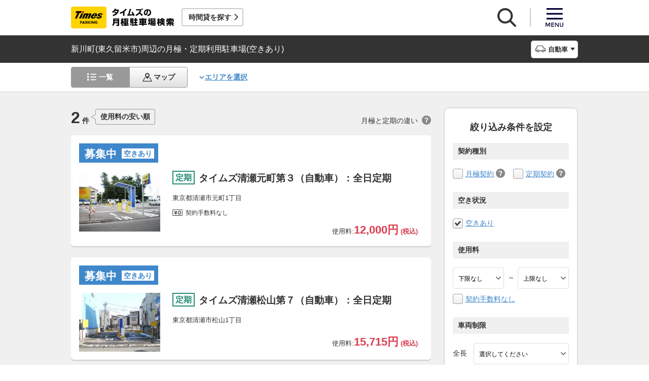

--- FILE ---
content_type: text/html;charset=UTF-8
request_url: https://times-info.net/monthly/P13-tokyo/C222/A007/?free=1
body_size: 13422
content:
<!DOCTYPE html>
<html xmlns="http://www.w3.org/1999/xhtml">
<head>
<!-- Google Tag Manager -->
<script>(function(w,d,s,l,i){w[l]=w[l]||[];w[l].push({'gtm.start':
new Date().getTime(),event:'gtm.js'});var f=d.getElementsByTagName(s)[0],
j=d.createElement(s),dl=l!='dataLayer'?'&l='+l:'';j.async=true;j.src=
'https://www.googletagmanager.com/gtm.js?id='+i+dl;f.parentNode.insertBefore(j,f);
})(window,document,'script','dataLayer','GTM-K6BS9WZ');</script>
<!-- End Google Tag Manager -->

<title>新川町(東久留米市)周辺の月極・定期利用駐車場(空きあり) | タイムズの駐車場検索</title>
<meta id="description" name="description" content="新川町（東久留米市）周辺の「空きあり」の条件に一致する月極・定期利用駐車場をご紹介。「安い順（料金別）」「近い順（住所別）」で検索できるほか、「契約手数料なし」「車庫証明発行可」「空きあり」「屋根付き」などご希望の条件でお探しいただけます。駐車場のお得なキャンペーン情報なども掲載しています。"/>
<link id="canonical" rel="canonical" href="https://times-info.net/monthly/P13-tokyo/C222/A007/?free=1"/>

<meta name="viewport" content="width=device-width,target-densitydpi=150,initial-scale=1.0,minimum-scale=1.0,maximum-scale=1.0,user-scalable=no" />
<meta http-equiv="X-UA-Compatible" content="ie=edge" />
<meta name="format-detection" content="telephone=no" />
<meta property="og:type" content="article">
<meta property="og:image" content="https://times-info.net/common/images/ogp.gif" />
<meta property="og:site_name" content="タイムズの月極駐車場検索">
  <link rel="shortcut icon" href="/favicon.ico">
  <link rel="icon" sizes="192x192" href="/common/images/touch_ic_android.png" />
  <link rel="apple-touch-icon" sizes="180x180" href="/common/images/touch_ic_ios.png" />
  <link rel="stylesheet" href="/monthly/common/css/common.css?20250925">
<script src="/common/js/jquery.js?v=29ad6e90cf3e8e2fcd6ed8e0590f1b04ef15ffb7"></script>
<script src="/monthly/common/js/appPath.js?v=29ad6e90cf3e8e2fcd6ed8e0590f1b04ef15ffb7"></script>
<script src="/common/js/typeahead.bundle.min.js?v=29ad6e90cf3e8e2fcd6ed8e0590f1b04ef15ffb7"></script>
<script src="/dynamic/js/function/monthly/suggest/search.suggest.typeahead.js?v=29ad6e90cf3e8e2fcd6ed8e0590f1b04ef15ffb7"></script>
<script src="/monthly/webjars/ajax.js?v=29ad6e90cf3e8e2fcd6ed8e0590f1b04ef15ffb7"></script>
<script src="/dynamic/js/function/monthly/location/currentLocation.js?v=29ad6e90cf3e8e2fcd6ed8e0590f1b04ef15ffb7"></script>
<script src="/dynamic/js/function/monthly/common.js?20251028&amp;v=29ad6e90cf3e8e2fcd6ed8e0590f1b04ef15ffb7"></script>
  <script src="/monthly/common/js/vue.js"></script>
  <script src="/monthly/common/js/axios.min.js"></script>
  <script src="/monthly/common/js/es6-promise.auto.min.js"></script>
  <script src="/monthly/common/js/jquery.js"></script>
  <script src="/monthly/common/js/fixedsticky.js"></script>
  <script src="/monthly/common/js/smooth-scroll.js"></script>
  <script src="/monthly/common/js/slick.min.js"></script>
  <script src="/monthly/common/js/slickBanner.js" defer="defer"></script>
  <script src="/monthly/common/js/menuModalContents.js" defer="defer"></script>
  <script src="/monthly/common/js/common.js?20250602"></script>
<meta charset="UTF-8" />
<script src="/monthly/common/js/jquery.tile.min.js?v=29ad6e90cf3e8e2fcd6ed8e0590f1b04ef15ffb7" defer="defer"></script>
<script src="/monthly/common/js/tooltip.js?v=29ad6e90cf3e8e2fcd6ed8e0590f1b04ef15ffb7" defer="defer"></script>
<script src="/monthly/common/js/searchResult.js?v=29ad6e90cf3e8e2fcd6ed8e0590f1b04ef15ffb7" defer="defer"></script>
<script src="/dynamic/js/apps/monthly/parking/list.js?v=29ad6e90cf3e8e2fcd6ed8e0590f1b04ef15ffb7" defer="defer"></script>
<script src="/monthly/common/js/newRecommend.js?v=29ad6e90cf3e8e2fcd6ed8e0590f1b04ef15ffb7" defer="defer"></script>
</head>
<body id="d_top">
  <!-- Google Tag Manager (noscript) -->
<noscript><iframe src="https://www.googletagmanager.com/ns.html?id=GTM-K6BS9WZ"
height="0" width="0" style="display:none;visibility:hidden"></iframe></noscript>
<!-- End Google Tag Manager (noscript) -->

  <!-- ヘッダー -->
    <header class="l-header js-header">
    <div class="l-headerBody">
      <div class="l-headerHead">
        <div class="l-headerHead_wrap">
          <!-- ロゴ -->
          <a href="/monthly/" class="l-headerHead_log">
            <img src="/monthly/common/svg/common_log001.svg" alt="タイムズの月極駐車場検索" class="l-headerHead_img" />
          </a><!-- /.l-headerHead_log -->

          <!-- サービス導線ボタン -->
          <p class="l-headerHead_link js-headerHead_link">
            <a class="l-headerHead_anchor s_infoUrl" href="/" target="_blank">時間貸を探す</a>
          </p>
        </div><!-- /.l-headerHead_wrap -->

        <!-- ヘッダーボタン -->
        <ul class="l-headerHead_nav js-headerNav">
          <li class="l-headerHead_nav_item">
            <a href="#" class="l-headerHead_nav_btn is-search js-headerNavSearch">
              <img src="/monthly/common/svg/common_ic011.svg" class="l-headerHead_nav_img is-search" alt="検索" />
            </a>
          </li>
          <li class="l-headerHead_nav_item">
            <a href="#" class="l-headerHead_nav_btn is-menu js-headerNavMenu">
              <img src="/monthly/common/svg/common_ic031.svg" class="l-headerHead_nav_img is-menu" alt="メニュー" />
            </a>
          </li>
        </ul><!-- /.l-headerHead_nav -->
      </div><!-- /.l-headerHead -->
    </div><!-- /.l-headerBody -->

    <!-- 検索モーダル -->
    <div class="p-searchModal js-headerSearchArea">
      <div class="p-searchModalMain">
        <input type="search" name="search" id="suggestInput" class="p-searchModalMain_input monthly-suggestion" placeholder="駅名・住所などを入力してください" maxlength="150" />
      </div><!-- /.p-searchModalMain -->
      <div class="p-searchModalFoot">
        <a href="javascript:void(0)" class="p-searchModalFoot_link s_searchByCurrentPosition">現在地から探す</a>
      </div><!-- /.p-searchModalFoot -->
    </div><!-- /.p-searchModal -->

    <!-- メニューモーダル -->
    <nav class="p-menuModal js-headerMenuArea">
      <div class="p-menuModalBody">
        <!-- メニューモーダル：ヘッダー -->
        <div class="p-menuModalHead">
          <p class="p-menuModalHead_btn"><img class="p-menuModalHead_close js-menuModalClose" src="/monthly/common/svg/common_ic077.svg" alt="クローズボタン"></p>
          <ul class="p-menuModalHead_list">
            <li class="p-menuModalHead_item"><a class="p-menuModalHead_link is-lending js-menuModalTab" href="javascript:void(0);">時間貸駐車場</a></li>
            <li class="p-menuModalHead_item"><a class="p-menuModalHead_link is-monthly is-active js-menuModalTab" href="javascript:void(0);">月極・定期利用駐車場</a></li>
          </ul><!-- /.p-menuModalHead -->
        </div><!-- /.p-menuModalHead -->

        <!-- メニューモーダル：メイン（時間貸） -->
        <div class="p-menuModalMain01 js-menuModalPanel js-menuModalContents" v-cloak>
          <ul class="p-menuModalMain01_list">
            <li class="p-menuModalMain01_item"><a class="p-menuModalMain01_link" href="/" target="_blank">時間貸駐車場を探す</a></li>
            <li class="p-menuModalMain01_item"><a class="p-menuModalMain01_link" href="/reserve/" target="_blank">予約できる駐車場を探す</a></li>
          </ul>
          <!-- 利用ガイド（時間貸） -->
          <h2 class="p-menuModalMain01_title">利用ガイド</h2>
          <ul class="p-menuModalMain01_list">
            <li class="p-menuModalMain01_item"><a class="p-menuModalMain01_link" href="/info/" target="_blank">駐車場の利用案内</a></li>
            <li class="p-menuModalMain01_item"><a class="p-menuModalMain01_link" href="/reserve/guide/" target="_blank">予約方法・利用方法</a></li>
            <li class="p-menuModalMain01_item"><a class="p-menuModalMain01_link" href="/faq/">よくある質問</a></li>
            <li class="p-menuModalMain01_item"><a class="p-menuModalMain01_link" href="/info/point/" target="_blank">ポイントがたまる・つかえる</a></li>
            <li class="p-menuModalMain01_item"><a class="p-menuModalMain01_link" href="/sp_app/" target="_blank">駐車場検索アプリ</a></li>
            <li class="p-menuModalMain01_item"><a class="p-menuModalMain01_link" href="https://www.timesclub.jp/about/tcapp.html" target="_blank">タイムズクラブアプリ</a></li>
            <li class="p-menuModalMain01_item"><a class="p-menuModalMain01_link" href="/info/park24service/" target="_blank">関連サービス</a></li>
          </ul>
          <!-- 特集・おすすめコンテンツ -->
          <template v-if="featureInfo">
            <h2 class="p-menuModalMain01_title">特集・おすすめコンテンツ</h2>
            <ul class="p-menuModalMain01_feature_list">
              <li class="p-menuModalMain01_feature_item" v-for="items in limitedFeatureInfo">
                <a class="p-menuModalMain01_feature_link" :href="items.linkUrl" target="_blank">
                  <img class="p-menuModalMain01_feature_img" :src="items.imagePath" :alt="items.imageAlt">
                  <p class="p-menuModalMain01_feature_text">{{items.text}}</p>
                </a>
              </li>
            </ul>
            <p class="p-menuModalMain01_seeMore">
              <a class="p-menuModalMain01_seeMoreBtn" href="/campaign/" target="_blank">一覧をみる</a>
            </p>
          </template><!-- / v-if="featureInfo" -->
          <!-- キャンペーン -->
          <template v-if="campaignInfo">
            <h2 class="p-menuModalMain01_title">キャンペーン</h2>
            <ul class="p-menuModalMain01_list">
              <li class="p-menuModalMain01_item" v-for="items in campaignInfo">
                <a class="p-menuModalMain01_link" :href="items.linkUrl" target="_blank">
                  <span class="p-menuModalMain01_link_title">{{items.text}}</span>
                  <span class="p-menuModalMain01_link_text u-icon_blank">{{items.period}}</span>
                </a>
              </li>
            </ul>
            <p class="p-menuModalMain01_seeMore">
              <a class="p-menuModalMain01_seeMoreBtn u-icon_blank" href="https://www.timesclub.jp/camp/times/top.html" target="_blank">一覧をみる</a>
            </p>
          </template><!-- /v-if="campaignInfo" -->
          <!-- 時間貸駐車場を貸す -->
          <h2 class="p-menuModalMain01_title">時間貸駐車場を貸す</h2>
          <ul class="p-menuModalMain01_list">
            <li class="p-menuModalMain01_item"><a class="p-menuModalMain01_link" href="/owner/" target="_blank">駐車場経営で土地活用（土地オーナー様）</a></li>
          </ul>
          <!-- サポート -->
          <h2 class="p-menuModalMain01_title">サポート</h2>
          <ul class="p-menuModalMain01_list">
            <li class="p-menuModalMain01_item"><a class="p-menuModalMain01_link" href="/contact/" target="_blank">お問い合わせ</a></li>
          </ul>
        </div><!-- /.p-menuModalMain01 -->

        <!-- メニューモーダル：メイン（月極） -->
        <div class="p-menuModalMain02 js-menuModalPanel">
          <ul class="p-menuModalMain02_list">
            <li class="p-menuModalMain02_item"><a class="p-menuModalMain02_link" href="/monthly/">月極・定期利用駐車場を探す</a></li>
          </ul>
          <!-- 利用ガイド -->
          <h2 class="p-menuModalMain02_title">利用ガイド</h2>
          <ul class="p-menuModalMain02_list">
            <li class="p-menuModalMain02_item"><a class="p-menuModalMain02_link" href="/monthly/info/">はじめてご利用の方</a></li>
            <li class="p-menuModalMain02_item"><a class="p-menuModalMain02_link" href="/monthly/info/flow/">契約・利用までの流れ</a></li>
            <li class="p-menuModalMain02_item"><a class="p-menuModalMain02_link" href="/monthly/info/howto/">月極・定期利用駐車場の探し方（検索方法）</a></li>
            <li class="p-menuModalMain02_item"><a class="p-menuModalMain02_link" href="/monthly/faq/">よくある質問</a></li>
          </ul>
          <!-- 3つの特徴 -->
          <h2 class="p-menuModalMain02_title"><a class="p-menuModalMain02_anchor" href="/monthly/info/about/">3つの特徴</a></h2>
          <ul class="p-menuModalMain02_list">
            <li class="p-menuModalMain02_item"><a class="p-menuModalMain02_link" href="/monthly/info/about/regular-use/">用途別で選べる「定期契約（定期利用）」</a></li>
            <li class="p-menuModalMain02_item"><a class="p-menuModalMain02_link" href="/monthly/info/about/web-reservation/">郵送不要「WEBでカンタン予約・申込」</a></li>
            <li class="p-menuModalMain02_item"><a class="p-menuModalMain02_link" href="/monthly/info/about/times-point/">個人契約限定「タイムズポイントがたまる」</a></li>
          </ul>
          <!-- キャンペーン・特集 -->
          <h2 class="p-menuModalMain02_title"><a class="p-menuModalMain02_anchor" href="/monthly/special/">キャンペーン・特集</a></h2>
          <ul class="p-menuModalMain02_list">
            <li class="p-menuModalMain02_item"><a class="p-menuModalMain02_link" href="/monthly/special/campaign/">お得なキャンペーン情報</a></li>
            <li class="p-menuModalMain02_item"><a class="p-menuModalMain02_link" href="/monthly/special/roadservice/">ロードサービス無料の月極駐車場</a></li>
            <li class="p-menuModalMain02_item"><a class="p-menuModalMain02_link" href="/monthly/special/pdf/houseservice.pdf">ハウスサービス無料の月極駐車場</a></li>
            <li class="p-menuModalMain02_item"><a class="p-menuModalMain02_link" href="/monthly/special/recommended/">今月のおすすめ駐車場</a></li>
            <li class="p-menuModalMain02_item"><a class="p-menuModalMain02_link" href="/monthly/special/newopen/">新規オープン駐車場</a></li>
          </ul>
          <!-- 駐車場を貸す -->
          <h2 class="p-menuModalMain02_title">駐車場を貸す</h2>
          <ul class="p-menuModalMain02_list">
            <li class="p-menuModalMain02_item"><a class="p-menuModalMain02_link u-icon_blank" href="/owner/" target="_blank">駐車場経営で土地活用（土地オーナー様）</a></li>
          </ul>
          <!-- サポート -->
          <h2 class="p-menuModalMain02_title">サポート</h2>
          <ul class="p-menuModalMain02_list">
            <li class="p-menuModalMain02_item"><a class="p-menuModalMain02_link u-icon_blank" href="https://www.monthlytimes.com/view/inquiry/input.jsp" target="_blank">お問い合わせ</a></li>
            <li class="p-menuModalMain02_item"><a class="p-menuModalMain02_link u-icon_blank" href="/monthly/info/pdf/agreement.pdf" target="_blank">未成年の方へ</a></li>
            <li class="p-menuModalMain02_item"><a class="p-menuModalMain02_link" href="/monthly/info/trade/">特定商取引に基づく表記</a></li>
          </ul>
        </div><!-- /.p-menuModalMain02 -->

        <!-- メニューモーダル：フッター -->
        <div class="p-menuModalFoot">
          <h2 class="p-menuModalFoot_title">パーク２４グループサービス</h2>
          <ul class="p-menuModalFoot_list">
            <li class="p-menuModalFoot_item"><a class="p-menuModalFoot_link" href="/info/park24service/" target="_blank"><span class="p-menuModalFoot_blank">タイムズ駐車場関連サービスのご紹介</span></a></li>
            <li class="p-menuModalFoot_item"><a class="p-menuModalFoot_link" href="https://timesbiz.jp/lp/times/" target="_blank"><span class="p-menuModalFoot_blank">タイムズビジネスサービス（法人専用）</span></a></li>
            <li class="p-menuModalFoot_item"><a class="p-menuModalFoot_link" href="/owner/" target="_blank"><span class="p-menuModalFoot_blank">駐車場経営で土地活用（土地オーナー様）</span></a></li>
            <li class="p-menuModalFoot_item"><a class="p-menuModalFoot_link" href="/monthly/">タイムズの月極駐車場検索（月極・定期利用）</a></li>
            <li class="p-menuModalFoot_item"><a class="p-menuModalFoot_link" href="https://www.timesclub.jp/" target="_blank"><span class="p-menuModalFoot_blank">タイムズクラブ</span></a></li>
            <li class="p-menuModalFoot_item"><a class="p-menuModalFoot_link" href="https://share.timescar.jp/" target="_blank"><span class="p-menuModalFoot_blank">タイムズカー</span></a></li>
            <li class="p-menuModalFoot_item"><a class="p-menuModalFoot_link" href="https://rental.timescar.jp/" target="_blank"><span class="p-menuModalFoot_blank">タイムズカーレンタル</span></a></li>
            <li class="p-menuModalFoot_item"><a class="p-menuModalFoot_link" href="https://btimes.jp/" target="_blank"><span class="p-menuModalFoot_blank">予約制駐車場「B」</span></a></li>
            <li class="p-menuModalFoot_item"><a class="p-menuModalFoot_link" href="https://www.timesclub.jp/member/view/open/tdlesson/list.jsp" target="_blank"><span class="p-menuModalFoot_blank">タイムズレッスン</span></a></li>
            <li class="p-menuModalFoot_item"><a class="p-menuModalFoot_link" href="http://www.timessupport.co.jp/fpclub/" target="_blank"><span class="p-menuModalFoot_blank">査定サービス</span></a></li>
            <li class="p-menuModalFoot_item"><a class="p-menuModalFoot_link" href="http://www.timesspa-resta.jp/" target="_blank"><span class="p-menuModalFoot_blank">Times SPA RESTA</span></a></li>
          </ul>
          <h2 class="p-menuModalFoot_title">その他</h2>
          <ul class="p-menuModalFoot_list">
            <li class="p-menuModalFoot_item"><a class="p-menuModalFoot_link" href="https://www.times24.co.jp/privacy.html" target="_blank"><span class="p-menuModalFoot_blank">個人情報保護方針</span></a></li>
            <li class="p-menuModalFoot_item"><a class="p-menuModalFoot_link" href="https://www.times24.co.jp/management_privacy.html" target="_blank"><span class="p-menuModalFoot_blank">個人情報の取扱いについて</span></a></li>
            <li class="p-menuModalFoot_item"><a class="p-menuModalFoot_link" href="/site-policy/" target="_blank"><span class="p-menuModalFoot_blank">サイトのご利用にあたって</span></a></li>
            <li class="p-menuModalFoot_item"><a class="p-menuModalFoot_link" href="/sitemap/?tab=is-monthly" target="_blank"><span class="p-menuModalFoot_blank">サイトマップ</span></a></li>
            <li class="p-menuModalFoot_item"><a class="p-menuModalFoot_link" href="https://www.times24.co.jp/" target="_blank"><span class="p-menuModalFoot_blank">運営会社</span></a></li>
            <li class="p-menuModalFoot_item"><a class="p-menuModalFoot_link" href="https://career.park24.co.jp/" target="_blank"><span class="p-menuModalFoot_blank">採用情報</span></a></li>
            <li class="p-menuModalFoot_item"><a class="p-menuModalFoot_link" href="https://www.park24.co.jp/sustainability/promotion/policy.html#section03" target="_blank"><span class="p-menuModalFoot_blank">パーク２４グループ人権方針</span></a></li>
          </ul>
        </div><!-- /.p-menuModalFoot -->

      </div><!-- /.p-menuModalBody -->
    </nav><!-- /.p-menuModal -->
  </header><!-- /.l-header -->


  <main class="l-main">

    <div class="searchResult-main">
      <input type="hidden" value="/P13-tokyo/C222/A007/" name="infoMapUrl" id="infoUrl-hidden" />
      <input id="json" type="hidden" value="{&quot;.mkStateNm&quot;:[{&quot;textContent&quot;:&quot;762e0ce9080ba2dc245a80e69187b60a8986415da6b9026c&quot;,&quot;class&quot;:&quot;825f9c47f63ae433&quot;},{&quot;textContent&quot;:&quot;e4c35197d72737ce46803062036aeb7456aad44fc463b2e8&quot;,&quot;class&quot;:&quot;f2d2febd86b786c9&quot;}],&quot;.rqStateNm&quot;:[{&quot;textContent&quot;:&quot;9bc5a317c2b5719d4b7e4e3cfe59339525e6&quot;,&quot;class&quot;:&quot;51d82bc425bd53b0&quot;},{&quot;textContent&quot;:&quot;e77721ec1c1fbd397e02fcbe0587995981d3&quot;,&quot;class&quot;:&quot;0c4ab42e782fcc5a&quot;}],&quot;.rqStateStyleClass&quot;:[{&quot;class&quot;:&quot;f64e89f3093f4af229e754ac0483cd532c92d45782d216b5de59ac9563fb967a5a38844cb420cd70f6be7345e1f938e4b473c7b737cb&quot;},{&quot;class&quot;:&quot;34217b11d82b927d6082132682ca08ba182d15a2d4f98d3f7d6d21570c0974ab4ee00b05d16747f6bf7b9a715e38cdb29fe84d140346&quot;}]}" />
      <section class="l-main_titleBar js-titleBar">
        <div class="l-main_titleBarBody">
          <h1 class="l-main_titleBarHead_title">新川町(東久留米市)周辺の月極・定期利用駐車場(空きあり)</h1>
          <div class="l-main_titleBarHead_select">
            <p class="l-main_titleBarHead_btn js-accordion is-car">自動車</p>
            
            <ul class="l-main_titleBarHead_list js-accordionTarget">
              <li class="l-main_titleBarHead_item">
                <a href="/monthly/P13-tokyo/C222/A007/" class="l-main_titleBarHead_link l-main_titleBarHead_link-car is-active">自動車</a>
              </li>
              <li class="l-main_titleBarHead_item">
                <a href="/monthly/P13-tokyo/C222/A007/motorcycle/" class="l-main_titleBarHead_link l-main_titleBarHead_link-bike">バイク</a>
              </li>
            </ul><!-- /.l-main_titleBar_list -->
          </div><!-- /.l-main_titleBarHead_select -->
        </div><!-- /.l-main_titleBarBody -->
      </section><!-- /.l-main_titleBar -->
      <section class="l-main_switchBar js-switchBar">
        <div class="l-main_switchBarBody">
          <ul class="l-main_switchBarHead_list">
            <li class="l-main_switchBarHead_item">
              <a href="javascript:void(0);" class="l-main_switchBarHead_link l-main_switchBarHead_link-list is-active">一覧</a>
            </li>
            <li class="l-main_switchBarHead_item">
              <a href="/monthly/P13-tokyo/C222/A007/?content=map&amp;free=1" class="l-main_switchBarHead_link l-main_switchBarHead_link-map">マップ</a>
            </li>
          </ul><!-- /.l-main_switchBarHead_list -->

          <a href="#searchFromArea" class="l-main_switchBarHead_area c-linkInPageMain_anchor js-smooth-scroll">エリアを選択</a>

          <button class="l-main_switchBarHead_btn js-filterBtn s_filter_menu_button">絞り込み(<span class="s_filter_count">0</span>)</button>
        </div><!-- /.l-main_switchBarBody -->
      </section><!-- /.l-main_switchBar -->

      <section class="searchResult-wrap">
        <div class="searchResult-inner">
          <div class="searchResult-parkingList">
            <div class="searchResult-parkingListHead">
              <p class="searchResult-parkingListHead_count">
                <span class="searchResult-parkingListHead_wrap">
                  <span class="searchResult-parkingListHead_num">2</span>
                  <span class="searchResult-parkingListHead_txt">件</span>
                </span><!-- /.searchResult-parkingListHead_wrap -->
                <span class="searchResult-parkingListHead_word">使用料の安い順</span>
              </p>
              <p class="searchResult-parkingListHead_diffText">月極と定期の違い<span class="c-toolTip js-toolTip"><img src="/monthly/common/svg/common_ic038.svg" alt="ツールチップアイコン" /><span class="c-toolTip_txt js-toolTip_txt">月極契約はいつでも駐車可能（例外を除き車庫証明申請可）。定期契約は<span class="c-toolTip_redtxt">満車時は入庫不可</span>で連続駐車は48時間まで（車庫証明申請不可）</span></span></p>
            </div><!-- /.searchResult-parkingListHead -->
            <div class="searchResult-parkingList_card">
              
              <ul class="parkingList-prefecturesList">
                <li class="parkingList-prefecturesList_item">
                  <a class="searchResult-parkingList_card_item" href="/monthly/P13-tokyo/C221/park-detail-BUK002483601/" target="_blank">
                    <div class="searchResult-parkingList_card_status">
                      <p class="c-reserveStatus rqStateStyleClass"><span class="rqStateNm">募集中</span><span class="mkStateNm">空きあり</span></p>
                    </div>
                    <div class="searchResult-parkingList_card_inner">
                      <p class="searchResult-parkingList_card_img">
                        <img src="/monthly/parkimage/p24836.jpg" />
                        
                      </p>
                      <div class="searchResult-parkingList_card_detail">
                        <div class="searchResult-parkingList_card_wrap">
                          
                          <p class="searchResult-parkingList_card_category is-regular">定期</p>
                          <h2 class="searchResult-parkingList_card_ttl">タイムズ清瀬元町第３（自動車）：全日定期</h2>
                        </div>
                        <p class="searchResult-parkingList_card_address">東京都清瀬市元町1丁目</p>
                        <ul class="searchResult-parkingList_card_facilities">
                          
                          <li class="searchResult-parkingList_card_facilities_item is-noContractFee">契約手数料なし</li>
                        </ul>
                        <p class="searchResult-parkingList_card_price">
                          使用料:<span class="searchResult-parkingList_card_price-strong">
                            <span class="searchResult-parkingList_card_price-strong is-price">12,000円</span>
                            (税込)
                            
                          </span></p>
                        
                      </div><!-- /.searchResult-parkingList_card_detail-->
                      
                    </div><!-- /.searchResult-parkingList_card_inner-->
                  </a><!-- /.searchResult-parkingList_card_item-->
                </li>
                <li class="parkingList-prefecturesList_item">
                  <a class="searchResult-parkingList_card_item" href="/monthly/P13-tokyo/C221/park-detail-BUK002629001/" target="_blank">
                    <div class="searchResult-parkingList_card_status">
                      <p class="c-reserveStatus rqStateStyleClass"><span class="rqStateNm">募集中</span><span class="mkStateNm">空きあり</span></p>
                    </div>
                    <div class="searchResult-parkingList_card_inner">
                      <p class="searchResult-parkingList_card_img">
                        <img src="/monthly/parkimage/t26290.jpg" />
                        
                      </p>
                      <div class="searchResult-parkingList_card_detail">
                        <div class="searchResult-parkingList_card_wrap">
                          
                          <p class="searchResult-parkingList_card_category is-regular">定期</p>
                          <h2 class="searchResult-parkingList_card_ttl">タイムズ清瀬松山第７（自動車）：全日定期</h2>
                        </div>
                        <p class="searchResult-parkingList_card_address">東京都清瀬市松山1丁目</p>
                        <ul class="searchResult-parkingList_card_facilities">
                          
                          
                        </ul>
                        <p class="searchResult-parkingList_card_price">
                          使用料:<span class="searchResult-parkingList_card_price-strong">
                            <span class="searchResult-parkingList_card_price-strong is-price">15,715円</span>
                            (税込)
                            
                          </span></p>
                        
                      </div><!-- /.searchResult-parkingList_card_detail-->
                      
                    </div><!-- /.searchResult-parkingList_card_inner-->
                  </a><!-- /.searchResult-parkingList_card_item-->
                </li><!-- /.parkingList-prefecturesList_item-->
              </ul><!-- /.parkingList-prefecturesList-->
            </div><!-- /.searchResult-parkingList_card-->
          </div><!-- /.searchResult-parkingList-->

          <!-- 絞り込み -->
          <div class="p-filter js-filter s_mo_condition">
            <form class="p-filter_form" action="">
              <h4 class="p-filter_ttl">絞り込み条件を設定</h4>
              <!-- 契約種別 -->
              <div class="p-filter_category">
                <h5 class="p-filter_category_ttl">契約種別</h5>
                <!-- 月極契約 -->
                <div class="p-filter_category_wrap">
                  <label class="p-filter_category_contractType"><input class="s_mocond_contract" type="checkbox" name="contractType" value="月極" data-mcvalue="1" /><span class="p-filter_checkBoxIcon"></span></label><a href="./?contract=1">月極契約</a>
                  <!-- ツールチップ -->
                  <span class="c-toolTip_label js-toolTip">
                    <img src="/monthly/common/svg/common_ic038.svg" alt="ツールチップアイコン" />
                    <span class="c-toolTip_txt is-monthly js-toolTip_txt">
                      一般でいう月極。車室を貸借するため駐車スペースが確保され、時間貸の満空状況に関わらず、いつでも駐車が可能な契約（例外を除き、車庫証明申請可）
                      <span class="c-toolTip_close js-toolTip_close">×</span>
                    </span><!--/.c-toolTip_txt -->
                  </span><!-- /.c-toolTip_label -->
                </div><!-- /.p-filter_category_wrap -->
                <!-- 定期契約 -->
                <div class="p-filter_category_wrap">
                  <label class="p-filter_category_contractType"><input class="s_mocond_contract" type="checkbox" name="contractType" value="定期" data-mcvalue="2" /><span class="p-filter_checkBoxIcon"></span></label><a href="./?contract=2">定期契約</a>
                  <!-- ツールチップ -->
                  <span class="c-toolTip_label js-toolTip">
                    <img src="/monthly/common/svg/common_ic038.svg" alt="ツールチップアイコン" />
                    <span class="c-toolTip_txt is-regular is-left js-toolTip_txt">
                      料金定額（月額）の時間貸駐車としての契約。原則48時間を超えて駐車はできず、駐車するスペースは確保されないため、<span class="c-toolTip_redtxt">満車時は入庫不可（車庫証明申請不可）</span>
                      <span class="c-toolTip_close js-toolTip_close">×</span>
                    </span><!--/.c-toolTip_txt -->
                  </span><!-- /.c-toolTip_label -->
                </div><!-- /.p-filter_category_wrap -->
              </div><!--/.p-filter_category  -->
              <!-- 空き状況 -->
              <div class="p-filter_category">
                <h5 class="p-filter_category_ttl">空き状況</h5>
                <label class="p-filter_category_spaceStatus"><input class="s_mocond_checkbox" type="checkbox" value="空きあり" data-mocond="free" data-mocondgroup="free" checked="checked" /><span class="p-filter_checkBoxIcon"></span></label><a href="./?free=1">空きあり</a>
              </div><!--/.p-filter_category  -->
              <div class="p-filter_category">
                <h5 class="p-filter_category_ttl">使用料</h5>
                <div class="p-filter_category_priceBox">
                  <label class="p-filter_category_select">
                    <select class="s_mocond_select" name="lower" data-mocond="feeLow" data-mocondgroup="fee">
                      <option value="" selected="selected">下限なし</option>
                      <option value="5000">5,000円</option>
                      <option value="10000">10,000円</option>
                      <option value="15000">15,000円</option>
                      <option value="20000">20,000円</option>
                      <option value="25000">25,000円</option>
                      <option value="30000">30,000円</option>
                      <option value="35000">35,000円</option>
                      <option value="40000">40,000円</option>
                      <option value="45000">45,000円</option>
                      <option value="50000">50,000円</option>
                    </select>
                  </label>
                  ~
                  <label class="p-filter_category_select">
                    <select class="s_mocond_select" name="max" data-mocond="feeUp" data-mocondgroup="fee">
                      <option value="" selected="selected">上限なし</option>
                      <option value="5000">5,000円</option>
                      <option value="10000">10,000円</option>
                      <option value="15000">15,000円</option>
                      <option value="20000">20,000円</option>
                      <option value="25000">25,000円</option>
                      <option value="30000">30,000円</option>
                      <option value="35000">35,000円</option>
                      <option value="40000">40,000円</option>
                      <option value="45000">45,000円</option>
                      <option value="50000">50,000円</option>
                    </select>
                  </label>
                </div><!-- /.p-filter_category_priceBox -->
                <label><input class="s_mocond_checkbox" type="checkbox" value="契約手数料なし" data-mocond="noAgr" data-mocondgroup="noAgr" /><span class="p-filter_checkBoxIcon"></span></label><a href="./?noAgr=1">契約手数料なし</a>
              </div><!--/.p-filter_category  -->
              <!-- 車両制限 -->
              <div class="p-filter_category">
                <h5 class="p-filter_category_ttl">車両制限</h5>
                <div class="p-filter_category_vehicleLimit">
                  <p class="p-filter_category_vehicleLimit_txt">全長</p>
                  <label class="p-filter_category_select-vehicleLimit">
                    <select class="s_mocond_select" name="length" data-mocond="lenLow#lenUp" data-mocondgroup="vehicleLimit">
                      <option value="" selected="selected">選択してください</option>
                      <option value="5001#">5,001mm以上</option>
                      <option value="4501#5000">4,501mm～5,000mm</option>
                      <option value="3801#4500">3,801mm～4,500mm</option>
                      <option value="2901#3800">2,901mm～3,800mm</option>
                      <option value="#2900">2,900mm以下</option>
                    </select>
                  </label>
                </div><!-- /.p-filter_category_vehicleLimit -->
                <div class="p-filter_category_vehicleLimit">
                  <p class="p-filter_category_vehicleLimit_txt">全幅</p>
                  <label class="p-filter_category_select-vehicleLimit">
                    <select class="p-filter_category_vehicleLimit_select s_mocond_select" name="length" data-mocond="widLow#widUp" data-mocondgroup="vehicleLimit">
                      <option value="" selected="selected">選択してください</option>
                      <option value="2001#">2,001mm以上</option>
                      <option value="1400#2000">1,400mm～2,000mm</option>
                      <option value="#1399">1,399mm以下</option>
                    </select>
                  </label>
                </div><!-- /.p-filter_category_vehicleLimit -->
                <div class="p-filter_category_vehicleLimit">
                  <p class="p-filter_category_vehicleLimit_txt">全高</p>
                  <label class="p-filter_category_select-vehicleLimit">
                    <select class="s_mocond_select" name="length" data-mocond="heLow#heUp" data-mocondgroup="vehicleLimit">
                      <option value="" selected="selected">選択してください</option>
                      <option value="2051#">2,051mm以上</option>
                      <option value="1651#2050">1,651mm～2,050mm</option>
                      <option value="1551#1650">1,551mm～1,650mm</option>
                      <option value="#1550">1,550mm以下</option>
                    </select>
                  </label>
                </div><!-- /.p-filter_category_vehicleLimit -->
              </div><!--/.p-filter_category  -->
              <!-- その他 -->
              <div class="p-filter_category">
                <h5 class="p-filter_category_ttl">その他</h5>
                <span class="p-filter_category_etc"><label><input class="s_mocond_checkbox" type="checkbox" value="" name="etc" data-mocond="pave" data-mocondgroup="pave" /><span class="p-filter_checkBoxIcon"></span></label><a href="./?pave=1">舗装済み</a></span>
                <span class="p-filter_category_etc"><label><input class="s_mocond_checkbox" type="checkbox" value="" name="etc" data-mocond="roof" data-mocondgroup="roof" /><span class="p-filter_checkBoxIcon"></span></label><a href="./?roof=1">屋根付き</a></span>
                <span class="p-filter_category_etc"><label><input class="s_mocond_checkbox" type="checkbox" value="" name="etc" data-mocond="plane" data-mocondgroup="plane" /><span class="p-filter_checkBoxIcon"></span></label><a href="./?plane=1">平面</a></span>
                <span class="p-filter_category_etc"><label><input class="s_mocond_checkbox" type="checkbox" value="" name="etc" data-mocond="certificate" data-mocondgroup="certificate" /><span class="p-filter_checkBoxIcon"></span></label><a href="./?certificate=1">車庫証明発行可</a></span>
                <span class="p-filter_category_etc"><label><input class="s_mocond_checkbox" type="checkbox" value="" name="etc" data-mocond="campaign" data-mocondgroup="campaign" /><span class="p-filter_checkBoxIcon"></span></label><a href="./?campaign=1">キャンペーンあり</a></span>
                <span class="p-filter_category_etc"><label><input class="s_mocond_checkbox" type="checkbox" value="" name="etc" data-mocond="credit" data-mocondgroup="credit" /><span class="p-filter_checkBoxIcon"></span></label><a href="./?credit=1">クレジットカード可</a></span>
                <span class="p-filter_category_etc"><label><input class="s_mocond_checkbox" type="checkbox" value="" name="etc" data-mocond="roadservice" data-mocondgroup="roadservice" /><span class="p-filter_checkBoxIcon"></span></label><a href="./?roadservice=1">ロードサービスあり</a></span>
              </div>
              <!-- ボタン -->
              <div id="d_fixedsticky" class="p-filter_btn fixedsticky">
                <input class="p-filter_btn_submit s_filter_button" type="button" value="設定する" alt="設定する" />
                <input class="p-filter_btn_clear s_filter_clear_button" type="button" value="クリア" alt="クリア" />
              </div>
            </form>
            <span class="p-filter_close js-filterClose">×</span>
          </div><!-- /.p-filter-->
        </div><!-- /.searchResult-inner-->
        <!-- ページ上部ボタン -->
        <p class="c-topScroll">
          <a class="c-topScroll_link js-smooth-scroll" href="#d_top">ページ上部へ</a>
        </p>
      </section><!-- /.searchResult-wrap -->

        <!-- おすすめ駐車場/新規オープン駐車場 -->
  <section id="d_newRecommend" :class="{'d_newRecommend':recommendItems && newOpenItems}" v-cloak>
    <div class="p-newRecommend u-borderBottom" v-if="recommendItems && showFlagCurrentContentsNum('recommend', 0)">
      <div class="p-newRecommendBody js-aligneHeightGroup">
        <h2 class="p-newRecommendHead_title">{{recommendItems.title}}</h2>
        <p class="p-newRecommendHead_text">更新日:{{recommendItems.update}}</p>
        <ul class="p-newRecommendMain_list">
          <template v-for="items in recommendItems.bukInfo">
            <li :class="['p-newRecommendMain_item', {'is-showHide': showFlag('recommend')}]" v-if="showFlagCurrentPath(items) && items.link">
              <a class="p-newRecommendMain_link is-recommend" :href="items.link">
                <p class="p-newRecommendMain_address">{{items.address}}</p>
                <div class="p-newRecommendMain_box">
                  <img class="p-newRecommendMain_img js-newRecommendImg" :src="items.image" :alt="items.parkingName" />
                  <div class="p-newRecommendMain_wrap">
                    <p class="p-newRecommendMain_name">【{{items.contractType}}】{{items.parkingName}}</p>
                  </div><!-- /.p-newRecommendMain_wrap -->
                </div><!-- /.p-newRecommendMain_box -->
                <p class="p-newRecommendMain_text js-aligneHeight">{{items.comment}}</p>
              </a>
            </li>
          </template>
        </ul>
        <p class="p-newRecommendFoot_btn" v-if="showFlagSeeMoreBtn('recommend', 3)" @click="seeMore('recommend')">もっとみる</p>
      </div><!-- /.p-newRecommendBody -->
    </div><!-- /.p-newRecommend-->

    <div class="p-newRecommend u-borderBottom" v-if="newOpenItems && showFlagCurrentContentsNum('newOpen', 0)">
      <div class="p-newRecommendBody">
        <h2 class="p-newRecommendHead_title">{{newOpenItems.title}}</h2>
        <p class="p-newRecommendHead_text">更新日:{{newOpenItems.update}}</p>
        <ul class="p-newRecommendMain_list">
          <template v-for="items in newOpenItems.bukInfo">
            <li  :class="['p-newRecommendMain_item', {'is-showHide': showFlag('newOpen')}]" v-if="showFlagCurrentPath(items) && items.link">
              <a class="p-newRecommendMain_link is-newOpen" :href="items.link">
                <p class="p-newRecommendMain_address">{{items.address}}</p>
                <div class="p-newRecommendMain_box">
                  <img class="p-newRecommendMain_img js-newRecommendImg" :src="items.image" :alt="items.parkingName" />
                  <div class="p-newRecommendMain_wrap">
                    <p class="p-newRecommendMain_name">【{{items.contractType}}】{{items.parkingName}}</p>
                  </div><!-- /. -->
                </div>
              </a>
            </li>
          </template>
        </ul>
        <p class="p-newRecommendFoot_btn" v-if="showFlagSeeMoreBtn('newOpen', 3)" @click="seeMore('newOpen')">もっとみる</p>
      </div><!-- /.p-newRecommendBody -->
    </div><!-- /.p-newRecommend -->
  </section><!-- /#d_newRecommend -->

      
        <section class="p-findFromCity">
          <div class="p-findFromCityBody">
            <h2 class="p-findFromCityHead_title">東久留米市（空きあり）の月極・定期利用駐車場を探す</h2>

            <!-- エリアから探す -->
            <div class="p-findFromCityMain" id="searchFromArea">
              <h3 class="c-title_type3">エリアから探す</h3>
              <ul id="seeMoreList_largarSection" class="p-findFromCityMain_list">
                <li class="p-findFromCityMain_item">
                  <a class="p-findFromCityMain_link is-area" href="/monthly/P13-tokyo/C222/A001/?free=1">上の原</a>
                </li>
                <li class="p-findFromCityMain_item">
                  <a class="p-findFromCityMain_link is-area" href="/monthly/P13-tokyo/C222/A003/?free=1">金山町</a>
                </li>
                <li class="p-findFromCityMain_item">
                  <a class="p-findFromCityMain_link is-area" href="/monthly/P13-tokyo/C222/A002/?free=1">学園町</a>
                </li>
                <li class="p-findFromCityMain_item">
                  <a class="p-findFromCityMain_link is-area" href="/monthly/P13-tokyo/C222/A004/?free=1">小山</a>
                </li>
                <li class="p-findFromCityMain_item">
                  <a class="p-findFromCityMain_link is-area" href="/monthly/P13-tokyo/C222/A005/?free=1">幸町</a>
                </li>
                <li class="p-findFromCityMain_item">
                  <a class="p-findFromCityMain_link is-area" href="/monthly/P13-tokyo/C222/A006/?free=1">下里</a>
                </li>
                <li class="p-findFromCityMain_item">
                  <a class="p-findFromCityMain_link is-area" href="/monthly/P13-tokyo/C222/A007/?free=1">新川町</a>
                </li>
                <li class="p-findFromCityMain_item">
                  <a class="p-findFromCityMain_link is-area" href="/monthly/P13-tokyo/C222/A008/?free=1">神宝町</a>
                </li>
                <li class="p-findFromCityMain_item">
                  <a class="p-findFromCityMain_link is-area" href="/monthly/P13-tokyo/C222/A009/?free=1">浅間町</a>
                </li>
                <li class="p-findFromCityMain_item">
                  <a class="p-findFromCityMain_link is-area" href="/monthly/P13-tokyo/C222/A011/?free=1">滝山</a>
                </li>
                <li class="p-findFromCityMain_item">
                  <a class="p-findFromCityMain_link is-area" href="/monthly/P13-tokyo/C222/A010/?free=1">大門町</a>
                </li>
                <li class="p-findFromCityMain_item">
                  <a class="p-findFromCityMain_link is-area" href="/monthly/P13-tokyo/C222/A012/?free=1">中央町</a>
                </li>
                <li class="p-findFromCityMain_item">
                  <a class="p-findFromCityMain_link is-area" href="/monthly/P13-tokyo/C222/A013/?free=1">野火止</a>
                </li>
                <li class="p-findFromCityMain_item">
                  <a class="p-findFromCityMain_link is-area" href="/monthly/P13-tokyo/C222/A014/?free=1">八幡町</a>
                </li>
                <li class="p-findFromCityMain_item">
                  <a class="p-findFromCityMain_link is-area" href="/monthly/P13-tokyo/C222/A016/?free=1">氷川台</a>
                </li>
                <li class="p-findFromCityMain_item">
                  <a class="p-findFromCityMain_link is-area" href="/monthly/P13-tokyo/C222/A015/?free=1">東本町</a>
                </li>
                <li class="p-findFromCityMain_item">
                  <a class="p-findFromCityMain_link is-area" href="/monthly/P13-tokyo/C222/A017/?free=1">ひばりが丘団地</a>
                </li>
                <li class="p-findFromCityMain_item">
                  <a class="p-findFromCityMain_link is-area" href="/monthly/P13-tokyo/C222/A018/?free=1">本町</a>
                </li>
                <li class="p-findFromCityMain_item">
                  <a class="p-findFromCityMain_link is-area" href="/monthly/P13-tokyo/C222/A019/?free=1">前沢</a>
                </li>
                <li class="p-findFromCityMain_item">
                  <a class="p-findFromCityMain_link is-area" href="/monthly/P13-tokyo/C222/A020/?free=1">南沢</a>
                </li>
                <li class="p-findFromCityMain_item">
                  <a class="p-findFromCityMain_link is-area" href="/monthly/P13-tokyo/C222/A021/?free=1">南町</a>
                </li>
                <li class="p-findFromCityMain_item">
                  <a class="p-findFromCityMain_link is-area" href="/monthly/P13-tokyo/C222/A022/?free=1">柳窪</a>
                </li>
                <li class="p-findFromCityMain_item">
                  <a class="p-findFromCityMain_link is-area" href="/monthly/P13-tokyo/C222/A023/?free=1">弥生</a>
                </li>
              </ul>
              <!-- 探す -->
              <div class="p-findFromCityFoot">
                <!-- 町名ページへのリンク -->
                <p class="p-findFromCityFoot_text">
                  <a class="p-findFromCityFoot_link" href="/monthly/P13-tokyo/C222/A007/">新川町から探す</a>
                </p>
                <!-- 市区町村 -->
                <p class="p-findFromCityFoot_text">
                  <a class="p-findFromCityFoot_link" href="/monthly/P13-tokyo/C222/?free=1">東久留米市（空きあり）から探す</a>
                </p>
                <!-- 都道府県ページへのリンク -->
                <p class="p-findFromCityFoot_text">
                  <a class="p-findFromCityFoot_link" href="/monthly/P13-tokyo/">東京都の市区町村から探す</a>
                </p>
              </div><!-- /.p-findFromCityFoot -->
            </div><!-- /.p-findFromCityMain -->

            <!-- 駅名から探す -->
            <div class="p-findFromCityMain">
              <h3 class="c-title_type3">駅名から探す</h3>
              <ul id="seeMoreList_station" class="p-findFromCityMain_list">
                <li class="p-findFromCityMain_item">
                  <a class="p-findFromCityMain_link is-station" href="/monthly/P13-tokyo/C222/S2862/?free=1">東久留米駅</a>
                </li>
              </ul>
              <!-- 探す -->
              <div class="p-findFromCityFoot">
                <!-- 駅名ページへのリンク -->
                
              </div><!-- /.p-findFromCityFoot -->
            </div><!-- /.p-findFromCityMain -->

            <!-- 人気の条件から探す -->
            <div class="p-findFromCityMain">
              <h3 class="c-title_type3">人気の条件から探す</h3>
              <ul class="p-findFromCityMain_list">
                <li class="p-findFromCityMain_item">
                  <a href="/monthly/P13-tokyo/C222/A007/?free=1" class="p-findFromCityMain_link is-pop">空きあり</a>
                </li>
                <li class="p-findFromCityMain_item">
                  <a href="/monthly/P13-tokyo/C222/A007/?certificate=1" class="p-findFromCityMain_link is-pop">車庫証明発行可</a>
                </li>
                <li class="p-findFromCityMain_item">
                  <a href="/monthly/P13-tokyo/C222/A007/?noAgr=1" class="p-findFromCityMain_link is-pop">契約手数料なし</a>
                </li>
                <li class="p-findFromCityMain_item">
                  <a href="/monthly/P13-tokyo/C222/A007/?roof=1" class="p-findFromCityMain_link is-pop">屋根付き</a>
                </li>
              </ul>
              </div><!-- /.p-findFromCityMain -->

              <!-- 契約種別から探す -->
              <div class="p-findFromCityMain">
                <h3 class="c-title_type3">契約種別から探す</h3>
                <ul class="p-findFromCityMain_list">
                  <li class="p-findFromCityMain_item">
                    <a href="/monthly/P13-tokyo/C222/A007/?contract=1" class="p-findFromCityMain_link is-type">月極契約</a>
                  </li>
                  <li class="p-findFromCityMain_item">
                    <a href="/monthly/P13-tokyo/C222/A007/?contract=2" class="p-findFromCityMain_link is-type">定期契約</a>
                  </li>
                </ul>
              </div><!-- /.p-findFromCityMain -->

          </div><!-- /.p-findFromCityBody -->
        </section><!-- /.p-findFromCity -->
      

      <!-- （都道府県）の市区町村から探す -->
      

            <div class="p-singleBanner">
        <div class="p-singleBannerBody">
          <p class="p-singleBanner_txt">短時間利用に便利な時間貸駐車場はこちら！</p>
          <a class="p-singleBanner_bnr" href="/" target="_blank">タイムズの駐車場検索</a>
        </div><!-- /.p-singleBannerBody -->
      </div><!-- /.p-singleBanner -->

      <!-- ディスクリプション -->
      <section class="p-description low">
        <div class="p-descriptionBody">
          <p>新川町（東久留米市）周辺の「空きあり」の条件に一致する月極・定期利用駐車場をご紹介。「安い順（料金別）」「近い順（住所別）」で検索できるほか、「契約手数料なし」「車庫証明発行可」「空きあり」「屋根付き」などご希望の条件でお探しいただけます。駐車場のお得なキャンペーン情報なども掲載しています。</p>
        </div>
      </section>

      <section class="p-merit">
  <div class="p-meritBody">
    <h2 class="p-meritHead_title">
      <span>タイムズの月極・定期利用駐車場の</span><span>3つの特徴</span>
    </h2>
    <ul class="p-meritMain">
      <li class="p-meritMain_item">
        <h3 class="p-meritMain_title">定期契約（定期利用）</h3>
        <img class="p-meritMain_img" src="/monthly/common/images/ph_common001.png" alt="全日・平日・夜間等の用途で選べる！定期契約　定期利用" />
        <p class="p-meritMain_lead js-meritMain_lead">毎月一定額で、時間貸と同じ条件でタイムズ駐車場をご利用いただける契約です。駐車場の利用目的や時間帯によっては、月極契約、時間貸よりもお得にご利用可能です。</p>
        <a class="p-meritMain_link" href="/monthly/info/about/regular-use/">詳しくみる</a>
      </li><!-- /.p-meritMain_item -->
      <li class="p-meritMain_item">
        <h3 class="p-meritMain_title">WEB予約・申込</h3>
        <img class="p-meritMain_img" src="/monthly/common/images/ph_common002.png" alt="郵送不要　WEBでカンタン予約・申込" />
        
        <p class="p-meritMain_lead js-meritMain_lead">WEB上で申込手続きを行うことで、お電話でのお申込みに比べ、ご利用までにかかる期間が短くなります。さらに約款での取引の場合、よりスムーズな契約が可能です。</p>
        <a class="p-meritMain_link" href="/monthly/info/about/web-reservation/">詳しくみる</a>
      </li><!-- /.p-meritMain_item -->
      <li class="p-meritMain_item">
        <h3 class="p-meritMain_title">個人契約限定!タイムズポイントがたまる</h3>
        <img class="p-meritMain_img" src="/monthly/common/images/ph_common003.png?20230530" alt="個人契約限定　毎月100ポイントたまる「タイムズクラブ」" />
        <p class="p-meritMain_lead js-meritMain_lead">個人でご契約の方は、利用金額に関わらず毎月自動で100タイムズポイントがたまります。</p>
        <a class="p-meritMain_link" href="/monthly/info/about/times-point/">詳しくみる</a>
      </li><!-- /.p-meritMain_item -->
    </ul><!-- /.p-meritMain -->

    <div class="p-meritFoot">
      <p class="p-meritFoot_link">
        <a class="p-meritFoot_anchor js-smooth-scroll" href="#d_top">ページ上部へ</a>
      </p>
    </div><!-- /.p-meritFoot -->

  </div><!-- /.p-meritBody -->
</section><!-- /.p-merit -->

      <section class="p-categorySearch">
        <div class="p-categorySearchBody">
          <h2 class="p-categorySearchHead_title">車種・空き状況から探す</h2>
          <ul class="p-categorySearchMain">
            <li class="p-categorySearchMain_item">
              <a href="/monthly/P13-tokyo/C222/A007/" class="p-categorySearchMain_link">自動車</a>
            </li>
            <li class="p-categorySearchMain_item">
              <a href="/monthly/P13-tokyo/C222/A007/motorcycle/" class="p-categorySearchMain_link">バイク</a>
            </li>
            <li class="p-categorySearchMain_item">
              <a href="/monthly/P13-tokyo/C222/A007/?free=1" class="p-categorySearchMain_link">自動車：空きあり</a>
            </li>
            <li class="p-categorySearchMain_item">
              <a href="/monthly/P13-tokyo/C222/A007/motorcycle/?free=1" class="p-categorySearchMain_link">バイク：空きあり</a>
            </li>
          </ul><!-- /.p-categorySearchMain -->
        </div><!-- /.p-categorySearchBody -->
      </section><!-- /.p-categorySearch -->
    </div><!-- /.searchResult-main -->

  </main><!-- /.l-main -->

  <footer class="l-footer">
    <!-- バナーエリア -->
          <!-- <section class="p-slickBanner u-borderTop js-slickBanner">
        <div class="p-slickBannerBody">
          <ul class="p-slickBannerMain js-slickBannerMain">
            <li class="p-slickBannerMain_item">
              <a class="p-slickBannerMain_link" href="http://www.timesclub.jp/t.cfm?i=pti" target="_blank">
                <img class="p-slickBannerMain_img" src="https://times-info.net/bnr/pibnr/detail_other/tc.png" alt="タイムズクラブ" />
              </a>
            </li>
            <li class="p-slickBannerMain_item">
              <a class="p-slickBannerMain_link" href="https://www.timesclub.jp/camp/delivery202007/" target="_blank">
                <img class="p-slickBannerMain_img" src="https://times-info.net/bnr/pibnr/detail_other/parkdetails_delivery202007.png" alt="おうちでたのしむデリバリー&テイクアウトグルメ特集" />
              </a>
            </li>
            <li class="p-slickBannerMain_item">
              <a class="p-slickBannerMain_link" href="https://www.timesclub.jp/camp/admission202007/" target="_blank">
                <img class="p-slickBannerMain_img" src="https://times-info.net/bnr/pibnr/detail_other/parkdetails_admission202007.jpg" alt="≪2020年5月以降に新規入会した方限定≫エントリーするだけ!!最大350タイムズポイントがもらえるキャンペーン" />
              </a>
            </li>
            <li class="p-slickBannerMain_item">
              <a class="p-slickBannerMain_link" href="https://www.timesclub.jp/camp/inspection202008/" target="_blank">
                <img class="p-slickBannerMain_img" src="https://times-info.net/bnr/pibnr/detail_other/parkdetails_inspection202008.jpg" alt="車検・板金キャンペーン！給油もお得！" />
              </a>
            </li>
          </ul>
        </div>
      </section> -->


    <!-- ご利用にあたって -->
        <div class="p-beforeUsing">
      <div class="p-beforeUsingBody">
        <h2 class="p-beforeUsingHead_title">利用ガイド</h2>
        <ul class="p-beforeUsingMain">
          <li class="p-beforeUsingMain_item"><a class="p-beforeUsingMain_link" href="/monthly/info/">はじめての方へ</a></li>
          <li class="p-beforeUsingMain_item"><a class="p-beforeUsingMain_link" href="/monthly/info/certificate/">月極駐車場の基礎知識</a></li>
          <li class="p-beforeUsingMain_item"><a class="p-beforeUsingMain_link" href="/monthly/info/flow/">契約・利用までの流れ</a></li>
          <li class="p-beforeUsingMain_item"><a class="p-beforeUsingMain_link" href="/monthly/info/about/">タイムズの月極・定期利用駐車場の3つの特徴</a></li>
          <li class="p-beforeUsingMain_item"><a class="p-beforeUsingMain_link" href="/monthly/special/">キャンペーン・特集</a></li>
          <li class="p-beforeUsingMain_item"><a class="p-beforeUsingMain_link" href="/monthly/faq/">よくあるご質問</a></li>
          <li class="p-beforeUsingMain_item"><a class="p-beforeUsingMain_link" href="/monthly/info/howto/">月極・定期利用駐車場の探し方</a></li>
          <li class="p-beforeUsingMain_item"><a class="p-beforeUsingMain_link" href="/monthly/info/certificate/">車庫証明とは</a></li>
          <li class="p-beforeUsingMain_item"><a class="p-beforeUsingMain_link" href="/monthly/faq/42/">初期費用の内訳</a></li>
          <li class="p-beforeUsingMain_item"><a class="p-beforeUsingMain_link" href="/monthly/faq/02/">審査に必要なもの</a></li>
          <li class="p-beforeUsingMain_item"><a class="p-beforeUsingMain_link" href="/monthly/faq/11/">解約の手続き</a></li>
        </ul><!-- /.p-beforeUsingMain -->
      </div><!-- /.p-beforeUsingBody -->
    </div><!-- /.p-beforeUsing -->

    
      <div class="l-footer_breadCrumbs">
        <ul class="l-footer_breadCrumbs_list" itemscope="" itemtype="https://schema.org/BreadcrumbList">
          <li class="l-footer_breadCrumbs_items" itemprop="itemListElement" itemscope="" itemtype="https://schema.org/ListItem">
            
              <a href="/" itemprop="item" class="l-footer_breadCrumbs_link"><span itemprop="name">タイムズの駐車場検索</span></a>
            
            
            <meta content="1" itemprop="position"/>
          </li>
          <li class="l-footer_breadCrumbs_items" itemprop="itemListElement" itemscope="" itemtype="https://schema.org/ListItem">
            
              <a href="/monthly/" itemprop="item" class="l-footer_breadCrumbs_link"><span itemprop="name">月極駐車場</span></a>
            
            
            <meta content="2" itemprop="position"/>
          </li>
          <li class="l-footer_breadCrumbs_items" itemprop="itemListElement" itemscope="" itemtype="https://schema.org/ListItem">
            
              <a href="/monthly/P13-tokyo/" itemprop="item" class="l-footer_breadCrumbs_link"><span itemprop="name">東京都</span></a>
            
            
            <meta content="3" itemprop="position"/>
          </li>
          <li class="l-footer_breadCrumbs_items" itemprop="itemListElement" itemscope="" itemtype="https://schema.org/ListItem">
            
              <a href="/monthly/P13-tokyo/C222/" itemprop="item" class="l-footer_breadCrumbs_link"><span itemprop="name">東久留米市</span></a>
            
            
            <meta content="4" itemprop="position"/>
          </li>
          <li class="l-footer_breadCrumbs_items" itemprop="itemListElement" itemscope="" itemtype="https://schema.org/ListItem">
            
              <a href="/monthly/P13-tokyo/C222/A007/" itemprop="item" class="l-footer_breadCrumbs_link"><span itemprop="name">新川町周辺</span></a>
            
            
            <meta content="5" itemprop="position"/>
          </li>
          <li class="l-footer_breadCrumbs_items" itemprop="itemListElement" itemscope="" itemtype="https://schema.org/ListItem">
            
            
              <span itemprop="name">空きあり</span>
            
            <meta content="6" itemprop="position"/>
          </li>
        </ul>
      </div><!-- /.l-footer_breadCrumbs -->
    

    <!-- 駐車場関連サービス・個人情報関連・コピーライト等 -->
        <div class="p-relatedService">
      <div class="p-relatedServiceBody">
        <h2 class="p-relatedServiceHead_title">駐車場関連サービス</h2>
        <ul class="p-relatedServiceMain">
          <li class="p-relatedServiceMain_item"><a class="p-relatedServiceMain_link" href="/" target="_blank"><span class=" u-icon_blank">時間貸駐車場</span></a></li>
          <li class="p-relatedServiceMain_item"><a class="p-relatedServiceMain_link" href="/monthly/">月極駐車場</a></li>
          <li class="p-relatedServiceMain_item"><a class="p-relatedServiceMain_link" href="/reserve/" target="_blank"><span class=" u-icon_blank">駐車場予約サービス</span></a></li>
        </ul>
      </div><!-- /.p-relatedServiceBody -->
    </div><!-- /.p-relatedService -->

    <div class="l-footerFoot">
      <div class="l-footerFoot_wrap">
        <ul class="l-footerFoot_list">
          <li class="l-footerFoot_item"><a class="l-footerFoot_link u-icon_blank" href="https://www.times24.co.jp/privacy.html" target="_blank">個人情報保護方針</a></li>
          <li class="l-footerFoot_item"><a class="l-footerFoot_link u-icon_blank" href="https://www.times24.co.jp/management_privacy.html" target="_blank">個人情報の取扱いについて</a></li>
          <li class="l-footerFoot_item"><a class="l-footerFoot_link u-icon_blank" href="/site-policy/" target="_blank">サイトのご利用にあたって</a></li>
          <li class="l-footerFoot_item"><a class="l-footerFoot_link u-icon_blank" href="/sitemap/?tab=is-monthly" target="_blank">サイトマップ</a></li>
          <li class="l-footerFoot_item"><a class="l-footerFoot_link u-icon_blank" href="https://www.times24.co.jp/" target="_blank">運営会社</a></li>
          <li class="l-footerFoot_item"><a class="l-footerFoot_link u-icon_blank" href="https://career.park24.co.jp/" target="_blank">採用情報</a></li>
          <li class="l-footerFoot_item"><a class="l-footerFoot_link u-icon_blank" href="https://www.park24.co.jp/sustainability/promotion/policy.html#section03" target="_blank">パーク２４グループ人権方針</a></li>
        </ul>
        <p class="l-footerFoot_corp">
          <small class="l-footerFoot_text">©TIMES24 CO., LTD. All Rights Reserved.</small>
        </p>
      </div><!-- /.l-footerFoot_wrap -->
    </div><!-- /.l-footerFoot -->

  </footer><!-- /.l-footer-->
</body>
</html>